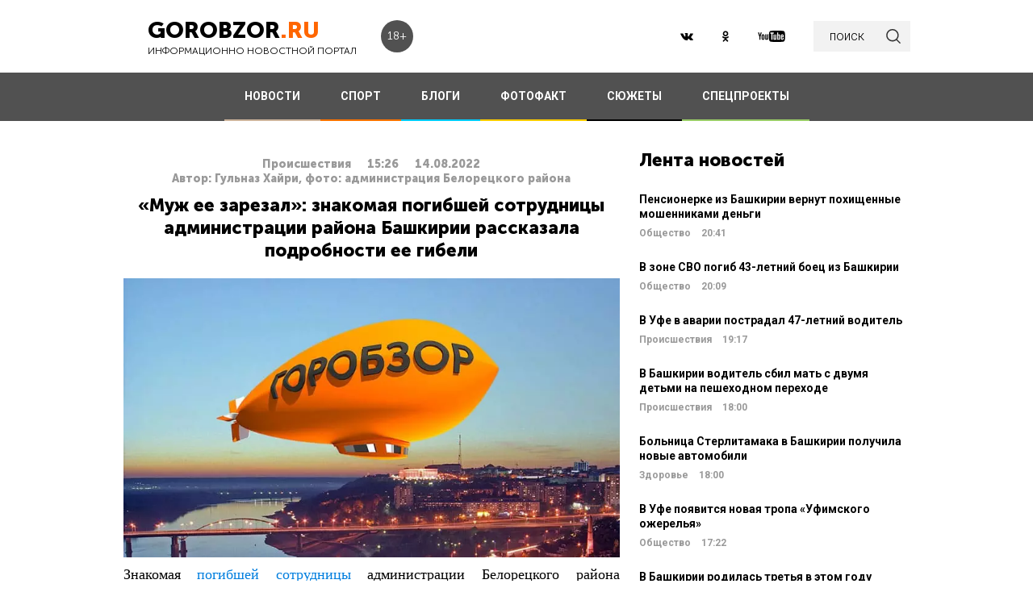

--- FILE ---
content_type: text/html; charset=UTF-8
request_url: https://gorobzor.ru/novosti/proisshestviya/172209-muzh-ee-zarezal-znakomaya-pogibshey-sotrudnicy-administracii-rayona-bashkirii-rasskazala-podrobnosti-ee-gibeli
body_size: 13138
content:
<!DOCTYPE html>
<html lang="ru-RU">
<head>






    <meta charset="UTF-8">
    <meta name="viewport" content="width=device-width, initial-scale=1">
    <meta name="viewport" content="width=device-width, initial-scale=1.0, maximum-scale=5.0">
    <meta name="yandex-verification" content="81f895f1150c3325"/>
    <link rel="icon" type="image/png" href="https://gorobzor.ru/images/xfavicon.png.pagespeed.ic.HXxD9uP7T8.webp"/>
    
    <title>«Муж ее зарезал»: знакомая погибшей сотрудницы администрации района Башкирии рассказала подробности ее гибели — Новости Уфы и Башкирии</title>
	<meta name="image_src" content="https://gorobzor.ru/images/news-no-photo.jpg">
<meta name="referrer" content="origin">
<meta name="rights" content="GOROBZOR.RU">
<meta name="geo.region" content="RU-UFA">
<meta name="og:site_name" content="GOROBZOR.RU">
<meta property="og:updated_time" content="2022-08-14 15:26">
<meta property="og:image:secure_url" content="https://gorobzor.ru/novosti/proisshestviya/172209-muzh-ee-zarezal-znakomaya-pogibshey-sotrudnicy-administracii-rayona-bashkirii-rasskazala-podrobnosti-ee-gibeli">
<meta property="og:locality" content="Уфа">
<meta property="og:country_name" content="Россия">
<meta property="article:published_time" content="2022-08-14T15:26:23+05:00">
<meta property="article:modified_time" content="2022-08-14T15:26:23+05:00">
<meta property="article:section" content="Происшествия">
<meta property="article:tag" content="">
<meta name="robots" content="follow, index">
<meta itemscope="" itemprop="mainEntityOfPage" itemtype="https://schema.org/WebPage" itemid="https://gorobzor.ru/novosti/proisshestviya/172209-muzh-ee-zarezal-znakomaya-pogibshey-sotrudnicy-administracii-rayona-bashkirii-rasskazala-podrobnosti-ee-gibeli">
<meta name="description" content="Знакомая погибшей сотрудницы администрации Белорецкого района Башкирии Дины Махияновой рассказала причину ее смерти. Как сообщила ГорОбзор.ру собеседница, в гибели молодой женщины замешан ее близкий человек.">
<meta property="og:description" content="Знакомая погибшей сотрудницы администрации Белорецкого района Башкирии Дины Махияновой рассказала причину ее смерти. Как сообщила ГорОбзор.ру собеседница, в гибели молодой женщины замешан ее близкий человек.">
<meta name="twitter:description" content="Знакомая погибшей сотрудницы администрации Белорецкого района Башкирии Дины Махияновой рассказала причину ее смерти. Как сообщила ГорОбзор.ру собеседница, в гибели молодой женщины замешан ее близкий человек.">
<meta name="title" content="«Муж ее зарезал»: знакомая погибшей сотрудницы администрации района Башкирии рассказала подробности ее гибели">
<meta property="fb:app_id" content="1194290054030690">
<meta property="og:title" content="«Муж ее зарезал»: знакомая погибшей сотрудницы администрации района Башкирии рассказала подробности ее гибели">
<meta property="og:type" content="article">
<meta property="og:url" content="https://gorobzor.ru/novosti/proisshestviya/172209-muzh-ee-zarezal-znakomaya-pogibshey-sotrudnicy-administracii-rayona-bashkirii-rasskazala-podrobnosti-ee-gibeli">
<meta property="og:image" content="https://gorobzor.ru/images/news-no-photo.jpg">
<meta property="og:image:url" content="https://gorobzor.ru/images/news-no-photo.jpg">
<meta property="og:image:width" content="810">
<meta property="og:image:height" content="456">
<meta name="twitter:card" content="summary">
<meta name="twitter:title" content="«Муж ее зарезал»: знакомая погибшей сотрудницы администрации района Башкирии рассказала подробности ее гибели">
<meta name="twitter:image:src" content="https://gorobzor.ru/images/news-no-photo.jpg">
<meta name="twitter:domain" content="https://gorobzor.ru">
<link href="/build/public-new/A.public.css,qv=0.4.pagespeed.cf.h1H1jPPaCC.css" rel="stylesheet">    
            <meta name="verify-admitad" content="7db9303169"/>
        <meta http-equiv="x-dns-prefetch-control" content="on">

    <link rel="preload" href="https://gorobzor.ru/build/public-new/fonts/MuseoSansCyrl700/MuseoSansCyrl700.woff2" as="font" type="font/woff2" crossorigin="anonymous">
    <link rel="preload" href="https://gorobzor.ru/build/public-new/fonts/MuseoSansCyrl300/MuseoSansCyrl300.woff2" as="font" type="font/woff2" crossorigin="anonymous">
    <link rel="preload" href="https://gorobzor.ru/build/public-new/fonts/MuseoSansCyrl900/MuseoSansCyrl900.woff2" as="font" type="font/woff2" crossorigin="anonymous">


   
    

    <meta name="csrf-param" content="_csrf">
    <meta name="csrf-token" content="Wzys5Z8nueUqspq0AF0kkwcWklDLNcQ5PiY2okElua4Ra9238hPtvXrcqcNUZEb2Y2fZPKACklNRRAb1eUrd-A==">


    <script type="text/javascript">var app={site:'https://gorobzor.ru'};</script>

      
     <script src="https://widget.adplay.ru/fn/launch2285420.js" async charset="UTF-8"></script>
<script async src="https://jsn.24smi.net/smi.js"></script>
     
 </head>
<body>


        <div id="main-wrapper">
        <header id="main-header" class="c-main-header">
            <div class="c-main-header__content">
                <div class="c-main-header__item">
                    <a href="https://gorobzor.ru" class="c-logo-container">
                        <div class="c-logo-container__text">
                            <p class="c-logo-container__name">gorobzor<span class="c-logo-container__name-ru">.ru</span></p>
                            <p class="c-logo-container__slogan">информационно новостной портал</p>
                        </div>
                        <div class="c-logo-container__label">18+</div>
                    </a>
                </div>
                <div class="c-main-header__item">
                    <div class="c-main-header__c-weather c-weather">
                        <div class="c-weather__date">
                            <div class="c-weather__date-count">20</div>
                            <div class="c-weather__date-col">
                                <div class="c-weather__date-month">январь</div>
                                <div class="c-weather__date-day">вторник</div>
                            </div>
                        </div>
                        <div class="c-weather__header">
                            <div class="c-weather__city">Уфа</div>
                           <!-- <div class="c-weather__info">
                                <span>0º</span>
                                <img class="c-weather__info-icon" src="https://gorobzor.ru/images/ya-weather/ovc.svg" alt="0º">
                            </div>-->
                        </div>
                    </div>
                </div>
                <div class="c-main-header__item">
                    <div class="c-main-header__c-social c-social">
                        <a href="https://vk.ru/gorobzor" class="c-social__item" target="_blank" rel="nofollow noopenner"><img class="lazyload" data-src="https://gorobzor.ru/images/vk.svg" alt=""></a>
                        
                        <a href="https://www.ok.ru/ufagorobzor.ru" class="c-social__item" target="_blank" rel="nofollow noopenner"><img class="lazyload" data-src="https://gorobzor.ru/images/ok.svg" alt=""></a>
                     <!--	   <a href="https://www.instagram.com/gorobzor/?hl=ru" class="c-social__item" target="_blank" rel="nofollow"><img src="https://gorobzor.ru/images/i.svg" alt=""></a>-->
                        <a href="https://www.youtube.com/channel/UCZqDkmZ_j3k39I-geF3_m_w" class="c-social__item" target="_blank" rel="nofollow noopenner"><img class="lazyload" data-src="https://gorobzor.ru/images/yb.svg" alt=""></a>
                        
                    </div>
                    <a href="/search" class="c-search-button">
                        <div>поиск</div>
                        <img src="https://gorobzor.ru/images/search-loop.svg" alt="">
                    </a>
                </div>
            </div>
        </header>
        <div class="c-main-nav">
            <div class="c-main-nav__content">
                <div class="c-main-nav__mob">
                    <div class="c-main-nav__mob-item">
                        <div class="c-main-nav__mob-a js-mob-menu-open">
                            <img src="https://gorobzor.ru/images/hamburger.svg" alt="" class="c-main-nav__mob-img">
                        </div>
                                                    <a href="/" class="c-main-nav__back-arr">
                                <img src="https://gorobzor.ru/images/back-page-white.svg" alt="" class="c-main-nav__mob-img">
                            </a>
                                            </div>
                    <div class="c-main-nav__mob-item">
                        <a href="https://gorobzor.ru" class="c-main-nav__c-logo-container c-logo-container">
                            <div class="c-logo-container__text">
                                <p class="c-logo-container__name">gorobzor<span class="c-logo-container__name-ru">.ru</span></p>
                                <p class="c-logo-container__slogan">информационно новостной портал</p>
                            </div>
                        </a>
                    </div>
                    <div class="c-main-nav__mob-item">
                        <div class="c-main-nav__mob-label">
                            18+
                        </div>
                    </div>
                </div>
                <nav id="js-mob-menu" class="c-main-nav__menu">
                    <div class="c-main-nav__menu-arr js-mob-menu-close"></div>
                    <a href="/novosti" class="c-main-nav__menu-item c-main-nav__menu-item_type_news
                        ">
                        НОВОСТИ</a>
                    <a href="/novosti-sporta" class="c-main-nav__menu-item c-main-nav__menu-item_type_news
                        " style="border-bottom-color: #FF7300;">
                        СПОРТ</a>
                    
                    
                    <a href="/blogi" class="c-main-nav__menu-item c-main-nav__menu-item_type_blog
                        ">
                        БЛОГИ</a>
                    <a href="/fotofakt" class="c-main-nav__menu-item c-main-nav__menu-item_type_fotofact
                        ">
                        ФОТОФАКТ</a>
  <a href="/stories" class="c-main-nav__menu-item c-main-nav__menu-item_type_story
                        ">
                        СЮЖЕТЫ</a>

                  
                                        
	     


<a href="/specproekty" class="c-main-nav__menu-item c-main-nav__menu-item_type_gorref
                        ">
                        СПЕЦПРОЕКТЫ</a>
                   
                </nav>
            </div>
        </div>



		<main id="main-content">
            
            <link rel="amphtml" href="https://gorobzor.ru/amp/novosti/proisshestviya/172209-muzh-ee-zarezal-znakomaya-pogibshey-sotrudnicy-administracii-rayona-bashkirii-rasskazala-podrobnosti-ee-gibeli">

 <script type="application/ld+json" async>
            {
        "@context": "http://schema.org",
        "@type": "NewsArticle",
        "headline": "«Муж ее зарезал»: знакомая погибшей сотрудницы администрации района Башкирии рассказала подробности ее гибели",

        "datePublished": "2022-08-14T15:26:23+05:00",
        "dateModified":  "2022-08-14T15:26:23+05:00",
        "description": "Знакомая погибшей сотрудницы администрации Белорецкого района Башкирии Дины Махияновой рассказала причину ее смерти. Как сообщила ГорОбзор.ру собеседница, в гибели молодой женщины замешан ее близкий человек.",
        "mainEntityOfPage": "https://gorobzor.ru/novosti/proisshestviya/172209-muzh-ee-zarezal-znakomaya-pogibshey-sotrudnicy-administracii-rayona-bashkirii-rasskazala-podrobnosti-ee-gibeli",
        "author": {
          "@type": "Organization",
          "name": "GOROBZOR.RU"
        },
        "publisher": {
          "@type": "Organization",
          "name": "GOROBZOR.RU",
          "logo": {
            "@type": "ImageObject",
            "url": "https://gorobzor.ru/images/logoheader.jpg"
          }
        },
        "image": [
          "https://gorobzor.ru/images/news-no-photo.jpg"
        ]
      }
    </script>
        <style>.mgid_logo{display:none!important}</style>





<div class="c-layout-news">
    <div class="c-layout-news__content">
        <div class="c-layout-news__inner">
            <div class="c-layout-news__article">
				                <div id="js-page-content" class="c-page-content">
                    <article class="c-page-content__inner">
                        <div class="c-page-content__n-header" style="padding: 20px 0 0 0">
                            <p class="c-page-content__n-cat">Происшествия</p>
                            <time class="c-page-content__n-time" datetime="2022-08-14T15:26:23+05:00">
                                <span class="c-page-content__n-time-clock">15:26</span>
                                <span class="c-page-content__n-time-date">14.08.2022</span>
                            </time>
                            
                        </div>

                            <div class="c-page-content__n-header" style="padding: 0 0 10px 0">
            <p class="c-page-content__n-cat">Автор: Гульназ Хайри, фото: администрация Белорецкого района</p>
        </div>
                                <div class="c-page-content__content">
                            
                            <h1>«Муж ее зарезал»: знакомая погибшей сотрудницы администрации района Башкирии рассказала подробности ее гибели<span style="display: none;"> - новости Уфы и Башкирии</span></h1>
                                              <figure style="min-height:300px">
                                <img data-src="https://gorobzor.ru/images/xnews-no-photo.jpg.pagespeed.ic.5E_KFjrsG3.webp" class="lazyload" data-sizes="auto" alt="«Муж ее зарезал»: знакомая погибшей сотрудницы администрации района Башкирии рассказала подробности ее гибели" title="«Муж ее зарезал»: знакомая погибшей сотрудницы администрации района Башкирии рассказала подробности ее гибели"/>
                            </figure>                       

                            
<p style="text-align: justify;">Знакомая <a href="/novosti/proisshestviya/172199-v-bashkirii-prostyatsya-s-tragicheski-pogibshey-sotrudnicey-rayonnoy-administracii" target="_blank">погибшей сотрудницы</a> администрации Белорецкого района Башкирии Дины Махияновой рассказала причину ее смерти. Как сообщила ГорОбзор.ру собеседница, в гибели молодой женщины замешан ее близкий человек.</p>
<blockquote>
<p style="text-align: justify;">«Муж ее зарезал, он сдался сам. Насчет развода не знаю, но она ушла от него – жила вроде у родителей», – передала знакомая погибшей.</p>
</blockquote>
<p style="text-align: justify;"><span style="background-color: #ffffff;">Дине Махияновой 23 августа могло бы исполниться 32 года. В районной администрации она занималась организацией сельского хозяйства и работала начальницей профильного отдела. Собеседница редакции отметила, что пока неизвестно, с кем останутся дети погибшей.</span></p>
<p style="text-align: justify;"><span style="background-color: #ffffff;">ГорОбзор.ру обратился за комментарием в Следственный комитет Башкирии.</span></p>
<p><strong>Дорогие читатели! Приглашаем Вас присоединиться к обсуждению новости в наших группах в социальных сетях - </strong><a href="https://vk.com/gorobzor" target="_blank"><strong>ВК</strong></a><strong> и </strong><a href="https://ok.ru/ufagorobzor.ru" target="_blank"><strong>Одноклассники</strong></a></p>


                                                                                </div>
                    </article>
                    <div class="c-sp_10"></div>
                </div>

                <div class="sm-block">

                 


                    
                				
                        <!-- Composite Start
                     
                         Composite End -->

                                                
                	                    

                </div>
                <div class="sm-none">
                    <!--<div data-la-block="b2b61a4f-6450-479a-a694-11da683ddfe8"></div>-->


                        
                       

                </div>
				 <div class="sm">

					<!-------------------------->

					
					
					

<!-- Код вставки на место отображения виджета -->
<div class="smi24__informer smi24__auto" data-smi-blockid="31715"></div>
<div class="smi24__informer smi24__auto" data-smi-blockid="31716"></div>
<script>(window.smiq=window.smiq||[]).push({});</script>


													</div>
            </div>
            <div class="c-layout-news__social">
                <div class="c-layout-news__social-block">
                    <!-- Социальные кнопки -->
                </div>
            </div>
        </div>

        <div class="c-layout-news__other">
            <div class="c-sp_20"></div>
            
                            <div class="c-sp_20"></div>
                          
                        
                        <!--<div class="c-sp_15"></div>-->
                        <!--<div class="c-sp_20"></div>-->


			<div>
	            <section class="c-news-dop">
	                <div class="c-news-dop__header">
	                    <p class="c-h">
	                        Читайте также
	                    </p>
	                </div>
	                <div class="c-news-dop__content">
	                    <div class="c-news-n-cards js-ajax-load-wrapper" id="js-grid-news1" data-url="/news-new/get-also-news" data-categoryId="75">
	                            <article class="c-news-n-cards__c-news-n-card c-news-n-card" data-date="2022-08-14 12:33:19">
        <div class="c-news-n-card__container">
            <div class="c-news-n-card__content">
                <h3 class="c-news-n-card__h">В Башкирии водитель перевернулся на авто и погиб, его сын пострадал</h3>
                <div class="c-news-n-card__footer">
                                        <div class="c-news-n-card__cat">Происшествия</div>
                    <time class="c-news-n-card__date" datetime="2022-08-14T12:33:19+05:00">
                        <span class="c-news-n-card__date-time">12:33</span> 14.08.2022                    </time>
                </div>
            </div>
            <div role="img" aria-label="В Башкирии водитель перевернулся на авто и погиб, его сын пострадал" class="c-news-n-card__image">
                                <div class="c-news-n-card__image-inner" width="105" height="105">
                    <img data-src="https://gorobzor.ru/images/xnews-no-photo.jpg.pagespeed.ic.5E_KFjrsG3.webp" class="lazyload c-news-n-card__image-inner-in" alt="В Башкирии водитель перевернулся на авто и погиб, его сын пострадал" title="В Башкирии водитель перевернулся на авто и погиб, его сын пострадал">
                </div>
            </div>
        </div>
        <a href="/novosti/proisshestviya/172204-v-bashkirii-voditel-perevernulsya-na-avto-i-pogib-ego-syn-postradal" class="c-news-n-card__more" title="В Башкирии водитель перевернулся на авто и погиб, его сын пострадал">Читать далее</a>
    </article>
            <article class="c-news-n-cards__c-news-n-card c-news-n-card" data-date="2022-08-14 12:14:16">
        <div class="c-news-n-card__container">
            <div class="c-news-n-card__content">
                <h3 class="c-news-n-card__h">В Башкирии скончался 1,5–годовалый мальчик, который упал в реку</h3>
                <div class="c-news-n-card__footer">
                                        <div class="c-news-n-card__cat">Происшествия</div>
                    <time class="c-news-n-card__date" datetime="2022-08-14T12:14:16+05:00">
                        <span class="c-news-n-card__date-time">12:14</span> 14.08.2022                    </time>
                </div>
            </div>
            <div role="img" aria-label="В Башкирии скончался 1,5–годовалый мальчик, который упал в реку" class="c-news-n-card__image">
                                <div class="c-news-n-card__image-inner" width="105" height="105">
                    <img data-src="https://gorobzor.ru/images/xnews-no-photo.jpg.pagespeed.ic.5E_KFjrsG3.webp" class="lazyload c-news-n-card__image-inner-in" alt="В Башкирии скончался 1,5–годовалый мальчик, который упал в реку" title="В Башкирии скончался 1,5–годовалый мальчик, который упал в реку">
                </div>
            </div>
        </div>
        <a href="/novosti/proisshestviya/172202-v-bashkirii-skonchalsya-1-5godovalyy-malchik-kotoryy-upal-v-reku" class="c-news-n-card__more" title="В Башкирии скончался 1,5–годовалый мальчик, который упал в реку">Читать далее</a>
    </article>
            <article class="c-news-n-cards__c-news-n-card c-news-n-card" data-date="2022-08-14 11:36:56">
        <div class="c-news-n-card__container">
            <div class="c-news-n-card__content">
                <h3 class="c-news-n-card__h">В Башкирии погиб 28-летний водитель из Ростовской области и его 23-летний пассажир</h3>
                <div class="c-news-n-card__footer">
                                        <div class="c-news-n-card__cat">Происшествия</div>
                    <time class="c-news-n-card__date" datetime="2022-08-14T11:36:56+05:00">
                        <span class="c-news-n-card__date-time">11:36</span> 14.08.2022                    </time>
                </div>
            </div>
            <div role="img" aria-label="В Башкирии погиб 28-летний водитель из Ростовской области и его 23-летний пассажир" class="c-news-n-card__image">
                                <div class="c-news-n-card__image-inner" width="105" height="105">
                    <img data-src="https://gorobzor.ru/images/xnews-no-photo.jpg.pagespeed.ic.5E_KFjrsG3.webp" class="lazyload c-news-n-card__image-inner-in" alt="В Башкирии погиб 28-летний водитель из Ростовской области и его 23-летний пассажир" title="В Башкирии погиб 28-летний водитель из Ростовской области и его 23-летний пассажир">
                </div>
            </div>
        </div>
        <a href="/novosti/proisshestviya/172201-v-bashkirii-pogib-28-letniy-voditel-iz-rostovskoy-oblasti-i-ego-23-letniy-passazhir" class="c-news-n-card__more" title="В Башкирии погиб 28-летний водитель из Ростовской области и его 23-летний пассажир">Читать далее</a>
    </article>
            <article class="c-news-n-cards__c-news-n-card c-news-n-card" data-date="2022-08-14 10:28:50">
        <div class="c-news-n-card__container">
            <div class="c-news-n-card__content">
                <h3 class="c-news-n-card__h">В Башкирии простятся с трагически погибшей сотрудницей районной администрации</h3>
                <div class="c-news-n-card__footer">
                                        <div class="c-news-n-card__cat">Происшествия</div>
                    <time class="c-news-n-card__date" datetime="2022-08-14T10:28:50+05:00">
                        <span class="c-news-n-card__date-time">10:28</span> 14.08.2022                    </time>
                </div>
            </div>
            <div role="img" aria-label="В Башкирии простятся с трагически погибшей сотрудницей районной администрации" class="c-news-n-card__image">
                                <div class="c-news-n-card__image-inner" width="105" height="105">
                    <img data-src="https://gorobzor.ru/images/xnews-no-photo.jpg.pagespeed.ic.5E_KFjrsG3.webp" class="lazyload c-news-n-card__image-inner-in" alt="В Башкирии простятся с трагически погибшей сотрудницей районной администрации" title="В Башкирии простятся с трагически погибшей сотрудницей районной администрации">
                </div>
            </div>
        </div>
        <a href="/novosti/proisshestviya/172199-v-bashkirii-prostyatsya-s-tragicheski-pogibshey-sotrudnicey-rayonnoy-administracii" class="c-news-n-card__more" title="В Башкирии простятся с трагически погибшей сотрудницей районной администрации">Читать далее</a>
    </article>
            <article class="c-news-n-cards__c-news-n-card c-news-n-card" data-date="2022-08-14 10:16:11">
        <div class="c-news-n-card__container">
            <div class="c-news-n-card__content">
                <h3 class="c-news-n-card__h">В Башкирии два подростка 15 и 17 лет перевернулись на лодке</h3>
                <div class="c-news-n-card__footer">
                                        <div class="c-news-n-card__cat">Происшествия</div>
                    <time class="c-news-n-card__date" datetime="2022-08-14T10:16:11+05:00">
                        <span class="c-news-n-card__date-time">10:16</span> 14.08.2022                    </time>
                </div>
            </div>
            <div role="img" aria-label="В Башкирии два подростка 15 и 17 лет перевернулись на лодке" class="c-news-n-card__image">
                                <div class="c-news-n-card__image-inner" width="105" height="105">
                    <img data-src="https://gorobzor.ru/images/xnews-no-photo.jpg.pagespeed.ic.5E_KFjrsG3.webp" class="lazyload c-news-n-card__image-inner-in" alt="В Башкирии два подростка 15 и 17 лет перевернулись на лодке" title="В Башкирии два подростка 15 и 17 лет перевернулись на лодке">
                </div>
            </div>
        </div>
        <a href="/novosti/proisshestviya/172198-v-bashkirii-dva-podrostka-15-i-17-let-perevernulis-na-lodke" class="c-news-n-card__more" title="В Башкирии два подростка 15 и 17 лет перевернулись на лодке">Читать далее</a>
    </article>
            <article class="c-news-n-cards__c-news-n-card c-news-n-card" data-date="2022-08-14 08:00:00">
        <div class="c-news-n-card__container">
            <div class="c-news-n-card__content">
                <h3 class="c-news-n-card__h">«Спи спокойно, солдат»: в Стерлитамаке похоронили матроса Эдуарда Ишназарова</h3>
                <div class="c-news-n-card__footer">
                                        <div class="c-news-n-card__cat">Происшествия</div>
                    <time class="c-news-n-card__date" datetime="2022-08-14T08:00:00+05:00">
                        <span class="c-news-n-card__date-time">08:00</span> 14.08.2022                    </time>
                </div>
            </div>
            <div role="img" aria-label="«Спи спокойно, солдат»: в Стерлитамаке похоронили матроса Эдуарда Ишназарова" class="c-news-n-card__image">
                                <div class="c-news-n-card__image-inner" width="105" height="105">
                    <img data-src="https://gorobzor.ru/images/xnews-no-photo.jpg.pagespeed.ic.5E_KFjrsG3.webp" class="lazyload c-news-n-card__image-inner-in" alt="«Спи спокойно, солдат»: в Стерлитамаке похоронили матроса Эдуарда Ишназарова" title="«Спи спокойно, солдат»: в Стерлитамаке похоронили матроса Эдуарда Ишназарова">
                </div>
            </div>
        </div>
        <a href="/novosti/proisshestviya/172190-spi-spokoyno-soldat-v-sterlitamake-pohoronili-matrosa-eduarda-ishnazarova" class="c-news-n-card__more" title="«Спи спокойно, солдат»: в Стерлитамаке похоронили матроса Эдуарда Ишназарова">Читать далее</a>
    </article>
            <article class="c-news-n-cards__c-news-n-card c-news-n-card" data-date="2022-08-13 15:38:23">
        <div class="c-news-n-card__container">
            <div class="c-news-n-card__content">
                <h3 class="c-news-n-card__h">В Ишимбае проводили в последний путь ефрейтора Александра Радченко</h3>
                <div class="c-news-n-card__footer">
                                        <div class="c-news-n-card__cat">Происшествия</div>
                    <time class="c-news-n-card__date" datetime="2022-08-13T15:38:23+05:00">
                        <span class="c-news-n-card__date-time">15:38</span> 13.08.2022                    </time>
                </div>
            </div>
            <div role="img" aria-label="В Ишимбае проводили в последний путь ефрейтора Александра Радченко" class="c-news-n-card__image">
                                <div class="c-news-n-card__image-inner" width="105" height="105">
                    <img data-src="https://gorobzor.ru/images/xnews-no-photo.jpg.pagespeed.ic.5E_KFjrsG3.webp" class="lazyload c-news-n-card__image-inner-in" alt="В Ишимбае проводили в последний путь ефрейтора Александра Радченко" title="В Ишимбае проводили в последний путь ефрейтора Александра Радченко">
                </div>
            </div>
        </div>
        <a href="/novosti/proisshestviya/172183-v-ishimbae-provodili-v-posledniy-put-efreytora-aleksandra-radchenko" class="c-news-n-card__more" title="В Ишимбае проводили в последний путь ефрейтора Александра Радченко">Читать далее</a>
    </article>
            <article class="c-news-n-cards__c-news-n-card c-news-n-card" data-date="2022-08-13 13:23:11">
        <div class="c-news-n-card__container">
            <div class="c-news-n-card__content">
                <h3 class="c-news-n-card__h">Следком Башкирии возбудил уголовное дело из-за гибели 8-летней девочки в пожаре</h3>
                <div class="c-news-n-card__footer">
                                        <div class="c-news-n-card__cat">Происшествия</div>
                    <time class="c-news-n-card__date" datetime="2022-08-13T13:23:11+05:00">
                        <span class="c-news-n-card__date-time">13:23</span> 13.08.2022                    </time>
                </div>
            </div>
            <div role="img" aria-label="Следком Башкирии возбудил уголовное дело из-за гибели 8-летней девочки в пожаре" class="c-news-n-card__image">
                                <div class="c-news-n-card__image-inner" width="105" height="105">
                    <img data-src="https://gorobzor.ru/images/xnews-no-photo.jpg.pagespeed.ic.5E_KFjrsG3.webp" class="lazyload c-news-n-card__image-inner-in" alt="Следком Башкирии возбудил уголовное дело из-за гибели 8-летней девочки в пожаре" title="Следком Башкирии возбудил уголовное дело из-за гибели 8-летней девочки в пожаре">
                </div>
            </div>
        </div>
        <a href="/novosti/proisshestviya/172179-sledkom-bashkirii-vozbudil-ugolovnoe-delo-iz-za-gibeli-8-letney-devochki-v-pozhare" class="c-news-n-card__more" title="Следком Башкирии возбудил уголовное дело из-за гибели 8-летней девочки в пожаре">Читать далее</a>
    </article>
            <article class="c-news-n-cards__c-news-n-card c-news-n-card" data-date="2022-08-13 11:41:53">
        <div class="c-news-n-card__container">
            <div class="c-news-n-card__content">
                <h3 class="c-news-n-card__h">На дороге в Башкирии в лобовом столкновении погиб водитель</h3>
                <div class="c-news-n-card__footer">
                                        <div class="c-news-n-card__cat">Происшествия</div>
                    <time class="c-news-n-card__date" datetime="2022-08-13T11:41:53+05:00">
                        <span class="c-news-n-card__date-time">11:41</span> 13.08.2022                    </time>
                </div>
            </div>
            <div role="img" aria-label="На дороге в Башкирии в лобовом столкновении погиб водитель" class="c-news-n-card__image">
                                <div class="c-news-n-card__image-inner" width="105" height="105">
                    <img data-src="https://gorobzor.ru/images/xnews-no-photo.jpg.pagespeed.ic.5E_KFjrsG3.webp" class="lazyload c-news-n-card__image-inner-in" alt="На дороге в Башкирии в лобовом столкновении погиб водитель" title="На дороге в Башкирии в лобовом столкновении погиб водитель">
                </div>
            </div>
        </div>
        <a href="/novosti/proisshestviya/172176-na-doroge-v-bashkirii-v-lobovom-stolknovenii-pogib-voditel" class="c-news-n-card__more" title="На дороге в Башкирии в лобовом столкновении погиб водитель">Читать далее</a>
    </article>
            <article class="c-news-n-cards__c-news-n-card c-news-n-card" data-date="2022-08-13 11:17:35">
        <div class="c-news-n-card__container">
            <div class="c-news-n-card__content">
                <h3 class="c-news-n-card__h">В Уфе в сгоревшей усадьбе Лапиной найдено тело мужчины</h3>
                <div class="c-news-n-card__footer">
                                        <div class="c-news-n-card__cat">Происшествия</div>
                    <time class="c-news-n-card__date" datetime="2022-08-13T11:17:35+05:00">
                        <span class="c-news-n-card__date-time">11:17</span> 13.08.2022                    </time>
                </div>
            </div>
            <div role="img" aria-label="В Уфе в сгоревшей усадьбе Лапиной найдено тело мужчины" class="c-news-n-card__image">
                                <div class="c-news-n-card__image-inner" width="105" height="105">
                    <img data-src="https://gorobzor.ru/images/xnews-no-photo.jpg.pagespeed.ic.5E_KFjrsG3.webp" class="lazyload c-news-n-card__image-inner-in" alt="В Уфе в сгоревшей усадьбе Лапиной найдено тело мужчины" title="В Уфе в сгоревшей усадьбе Лапиной найдено тело мужчины">
                </div>
            </div>
        </div>
        <a href="/novosti/proisshestviya/172175-v-ufe-v-sgorevshey-usadbe-lapinoy-naydeno-telo-muzhchiny" class="c-news-n-card__more" title="В Уфе в сгоревшей усадьбе Лапиной найдено тело мужчины">Читать далее</a>
    </article>
            <article class="c-news-n-cards__c-news-n-card c-news-n-card" data-date="2022-08-13 10:45:44">
        <div class="c-news-n-card__container">
            <div class="c-news-n-card__content">
                <h3 class="c-news-n-card__h">Минувшей ночью на водоемах Башкирии утонули двое мужчин</h3>
                <div class="c-news-n-card__footer">
                                        <div class="c-news-n-card__cat">Происшествия</div>
                    <time class="c-news-n-card__date" datetime="2022-08-13T10:45:44+05:00">
                        <span class="c-news-n-card__date-time">10:45</span> 13.08.2022                    </time>
                </div>
            </div>
            <div role="img" aria-label="Минувшей ночью на водоемах Башкирии утонули двое мужчин" class="c-news-n-card__image">
                                <div class="c-news-n-card__image-inner" width="105" height="105">
                    <img data-src="https://gorobzor.ru/images/xnews-no-photo.jpg.pagespeed.ic.5E_KFjrsG3.webp" class="lazyload c-news-n-card__image-inner-in" alt="Минувшей ночью на водоемах Башкирии утонули двое мужчин" title="Минувшей ночью на водоемах Башкирии утонули двое мужчин">
                </div>
            </div>
        </div>
        <a href="/novosti/proisshestviya/172174-minuvshey-nochyu-na-vodoemah-bashkirii-utonuli-dvoe-muzhchin" class="c-news-n-card__more" title="Минувшей ночью на водоемах Башкирии утонули двое мужчин">Читать далее</a>
    </article>
        	                        	                        	                    </div>
	                </div>
	            </section>
	            <div class="c-sp_20"></div>

	            <!--<div class="c-sp_20"></div>-->
	            <div id="js-preloader" class="c-preload is-loader h-hide"></div>
	            <div class="c-button-load-more js-load-more">Показать еще новости</div>
	            
	            <div class="c-sp_100"></div>
            </div>
        </div>
    </div>
    <div class="c-layout-news__sidebar">
                    <div class="c-news-sidebar">
            <div class="c-sp_10"></div>

    <h2 class="c-h _text-transform_none _size_large">
        Лента новостей
    </h2>

        
    	<a href="/novosti/obschestvo/213230-pensionerke-iz-bashkirii-vernut-pohischennye-moshennikami-dengi" class="c-news-sidebar__c-news-aside c-news-aside" title="Пенсионерке из Башкирии вернут похищенные мошенниками деньги">
            <h3 class="c-news-aside__header">Пенсионерке из Башкирии вернут похищенные мошенниками деньги</h3>
            <span class="c-news-aside__category">Общество</span>
            <time class="c-news-aside__date" datetime="2026-01-20T20:41:04+05:00"><span class="c-news-aside__date-time">20:41</span> </time>
        </a>
                                                     
    	<a href="/novosti/obschestvo/213229-v-zone-svo-pogib-43-letniy-boec-iz-bashkirii" class="c-news-sidebar__c-news-aside c-news-aside" title="В зоне СВО погиб 43-летний боец из Башкирии">
            <h3 class="c-news-aside__header">В зоне СВО погиб 43-летний боец из Башкирии</h3>
            <span class="c-news-aside__category">Общество</span>
            <time class="c-news-aside__date" datetime="2026-01-20T20:09:27+05:00"><span class="c-news-aside__date-time">20:09</span> </time>
        </a>
                                                     
    	<a href="/novosti/proisshestviya/213228-v-ufe-v-avarii-postradal-47-letniy-voditel" class="c-news-sidebar__c-news-aside c-news-aside" title="В Уфе в аварии пострадал 47-летний водитель">
            <h3 class="c-news-aside__header">В Уфе в аварии пострадал 47-летний водитель</h3>
            <span class="c-news-aside__category">Происшествия</span>
            <time class="c-news-aside__date" datetime="2026-01-20T19:17:50+05:00"><span class="c-news-aside__date-time">19:17</span> </time>
        </a>
                                                     
    	<a href="/novosti/proisshestviya/213226-v-bashkirii-voditel-sbil-mat-s-dvumya-detmi-na-peshehodnom-perehode" class="c-news-sidebar__c-news-aside c-news-aside" title="В Башкирии водитель сбил мать с двумя детьми на пешеходном переходе">
            <h3 class="c-news-aside__header">В Башкирии водитель сбил мать с двумя детьми на пешеходном переходе</h3>
            <span class="c-news-aside__category">Происшествия</span>
            <time class="c-news-aside__date" datetime="2026-01-20T18:00:44+05:00"><span class="c-news-aside__date-time">18:00</span> </time>
        </a>
                                                     
    	<a href="/novosti/zdorove/213222-bolnica-sterlitamaka-v-bashkirii-poluchila-novye-avtomobili" class="c-news-sidebar__c-news-aside c-news-aside" title="Больница Стерлитамака в Башкирии получила новые автомобили">
            <h3 class="c-news-aside__header">Больница Стерлитамака в Башкирии получила новые автомобили</h3>
            <span class="c-news-aside__category">Здоровье</span>
            <time class="c-news-aside__date" datetime="2026-01-20T18:00:00+05:00"><span class="c-news-aside__date-time">18:00</span> </time>
        </a>
                                                     
    	<a href="/novosti/obschestvo/213225-v-ufe-poyavitsya-novaya-tropa-ufimskogo-ozherelya" class="c-news-sidebar__c-news-aside c-news-aside" title="В Уфе появится новая тропа «Уфимского ожерелья»">
            <h3 class="c-news-aside__header">В Уфе появится новая тропа «Уфимского ожерелья»</h3>
            <span class="c-news-aside__category">Общество</span>
            <time class="c-news-aside__date" datetime="2026-01-20T17:22:42+05:00"><span class="c-news-aside__date-time">17:22</span> </time>
        </a>
                                                     
    	<a href="/novosti/obschestvo/213223-v-bashkirii-rodilas-tretya-v-etom-godu-korolevskaya-dvoynya" class="c-news-sidebar__c-news-aside c-news-aside" title="В Башкирии родилась третья в этом году «королевская» двойня">
            <h3 class="c-news-aside__header">В Башкирии родилась третья в этом году «королевская» двойня</h3>
            <span class="c-news-aside__category">Общество</span>
            <time class="c-news-aside__date" datetime="2026-01-20T16:11:08+05:00"><span class="c-news-aside__date-time">16:11</span> </time>
        </a>
                                                     
    	<a href="/novosti/obschestvo/213221-v-ufe-meriya-vyplatit-rebenku-200-tysyach-rubley-za-vyvihnutye-zuby" class="c-news-sidebar__c-news-aside c-news-aside" title="В Уфе мэрия выплатит ребенку 200 тысяч рублей за вывихнутые зубы">
            <h3 class="c-news-aside__header">В Уфе мэрия выплатит ребенку 200 тысяч рублей за вывихнутые зубы</h3>
            <span class="c-news-aside__category">Общество</span>
            <time class="c-news-aside__date" datetime="2026-01-20T15:51:08+05:00"><span class="c-news-aside__date-time">15:51</span> </time>
        </a>
                            		    
		 
                                       
    	<a href="/novosti/tehnologii/213220-v-bashkirii-po-itogam-2025-goda-perevedeny-v-elektronnyy-vid-16-gosuslug" class="c-news-sidebar__c-news-aside c-news-aside" title="В Башкирии по итогам 2025 года переведены в электронный вид 16 госуслуг">
            <h3 class="c-news-aside__header">В Башкирии по итогам 2025 года переведены в электронный вид 16 госуслуг</h3>
            <span class="c-news-aside__category">Технологии</span>
            <time class="c-news-aside__date" datetime="2026-01-20T15:46:14+05:00"><span class="c-news-aside__date-time">15:46</span> </time>
        </a>
                                                     
    	<a href="/novosti/obschestvo/213219-dietolog-iz-bashkirii-rasskazala-kak-pravilno-schitat-sutochnuyu-normu-kaloriy" class="c-news-sidebar__c-news-aside c-news-aside" title="Диетолог из Башкирии рассказала, как правильно считать суточную норму калорий">
            <h3 class="c-news-aside__header">Диетолог из Башкирии рассказала, как правильно считать суточную норму калорий</h3>
            <span class="c-news-aside__category">Общество</span>
            <time class="c-news-aside__date" datetime="2026-01-20T15:34:02+05:00"><span class="c-news-aside__date-time">15:34</span> </time>
        </a>
                                                     
    	<a href="/novosti/obschestvo/213217-v-sbere-rasskazali-kakoy-biznes-zhiteli-bashkirii-otkryvali-chasche-vsego-v-2025-godu" class="c-news-sidebar__c-news-aside c-news-aside" title="В Сбере рассказали, какой бизнес жители Башкирии открывали чаще всего в 2025 году">
            <h3 class="c-news-aside__header">В Сбере рассказали, какой бизнес жители Башкирии открывали чаще всего в 2025 году<span style="color: #bbbbbb;font-weight: 100;padding-left: 5px;">Партнерский материал</span></h3>
            <span class="c-news-aside__category">Общество</span>
            <time class="c-news-aside__date" datetime="2026-01-20T15:10:55+05:00"><span class="c-news-aside__date-time">15:10</span> </time>
        </a>
                                                     
    	<a href="/novosti/obschestvo/213216-pyanogo-voditelya-snegohoda-zaderzhali-v-ufe" class="c-news-sidebar__c-news-aside c-news-aside" title="Пьяного водителя снегохода задержали в Уфе">
            <h3 class="c-news-aside__header">Пьяного водителя снегохода задержали в Уфе</h3>
            <span class="c-news-aside__category">Общество</span>
            <time class="c-news-aside__date" datetime="2026-01-20T15:01:35+05:00"><span class="c-news-aside__date-time">15:01</span> </time>
        </a>
                                    		    		    <div class="c-sp_10"></div>
                                     
    	<a href="/novosti/pogoda-v-ufe-i-bashkirii/213215-voditeley-predupredili-ob-opasnosti-na-dorogah-bashkirii" class="c-news-sidebar__c-news-aside c-news-aside" title="Водителей предупредили об опасности на дорогах Башкирии">
            <h3 class="c-news-aside__header">Водителей предупредили об опасности на дорогах Башкирии</h3>
            <span class="c-news-aside__category">Погода</span>
            <time class="c-news-aside__date" datetime="2026-01-20T14:39:10+05:00"><span class="c-news-aside__date-time">14:39</span> </time>
        </a>
                                                     
    	<a href="/novosti/obschestvo/213214-v-bashkirii-vyrosli-vyplaty-po-bolnichnym-i-dekretnym-otpuskam" class="c-news-sidebar__c-news-aside c-news-aside" title="В Башкирии выросли выплаты по больничным и декретным отпускам">
            <h3 class="c-news-aside__header">В Башкирии выросли выплаты по больничным и декретным отпускам</h3>
            <span class="c-news-aside__category">Общество</span>
            <time class="c-news-aside__date" datetime="2026-01-20T14:03:34+05:00"><span class="c-news-aside__date-time">14:03</span> </time>
        </a>
                                                     
    	<a href="/novosti/obschestvo/213213-bastrykin-vzyal-pod-kontrol-delo-o-travmirovanii-lyudey-na-vodnom-attrakcione-v-bashkirii" class="c-news-sidebar__c-news-aside c-news-aside" title="Бастрыкин взял под контроль дело о травмировании людей на водном аттракционе в Башкирии">
            <h3 class="c-news-aside__header">Бастрыкин взял под контроль дело о травмировании людей на водном аттракционе в Башкирии</h3>
            <span class="c-news-aside__category">Общество</span>
            <time class="c-news-aside__date" datetime="2026-01-20T13:38:10+05:00"><span class="c-news-aside__date-time">13:38</span> </time>
        </a>
                                                     
    	<a href="/novosti/proisshestviya/213212-v-bashkirii-legkovushka-perevernulas-na-kryshu" class="c-news-sidebar__c-news-aside c-news-aside" title="В Башкирии легковушка перевернулась на крышу">
            <h3 class="c-news-aside__header">В Башкирии легковушка перевернулась на крышу</h3>
            <span class="c-news-aside__category">Происшествия</span>
            <time class="c-news-aside__date" datetime="2026-01-20T12:46:07+05:00"><span class="c-news-aside__date-time">12:46</span> </time>
        </a>
                                           		    		    <div class="c-sp_10"></div>
                             
    	<a href="/novosti/obschestvo/213211-v-ufe-za-kommercheskiy-podkup-osudyat-rukovoditelya-organizacii" class="c-news-sidebar__c-news-aside c-news-aside" title="В Уфе за коммерческий подкуп осудят руководителя организации">
            <h3 class="c-news-aside__header">В Уфе за коммерческий подкуп осудят руководителя организации</h3>
            <span class="c-news-aside__category">Общество</span>
            <time class="c-news-aside__date" datetime="2026-01-20T12:11:38+05:00"><span class="c-news-aside__date-time">12:11</span> </time>
        </a>
                                                     
    	<a href="/novosti/obschestvo/213210-v-bashkirii-sud-obyazal-vozmestit-uscherb-za-sbitogo-losya" class="c-news-sidebar__c-news-aside c-news-aside" title="В Башкирии суд обязал возместить ущерб за сбитого лося">
            <h3 class="c-news-aside__header">В Башкирии суд обязал возместить ущерб за сбитого лося</h3>
            <span class="c-news-aside__category">Общество</span>
            <time class="c-news-aside__date" datetime="2026-01-20T11:22:09+05:00"><span class="c-news-aside__date-time">11:22</span> </time>
        </a>
                                                     
    	<a href="/novosti/obschestvo/213209-v-bashkirii-zafiksirovali-rost-zabolevaemosti-grippom" class="c-news-sidebar__c-news-aside c-news-aside" title="В Башкирии зафиксировали рост заболеваемости гриппом">
            <h3 class="c-news-aside__header">В Башкирии зафиксировали рост заболеваемости гриппом</h3>
            <span class="c-news-aside__category">Общество</span>
            <time class="c-news-aside__date" datetime="2026-01-20T10:52:39+05:00"><span class="c-news-aside__date-time">10:52</span> </time>
        </a>
                                                     
    	<a href="/novosti/proisshestviya/213207-38-letniy-voditel-pogib-v-dtp-s-gruzovikom-v-bashkirii" class="c-news-sidebar__c-news-aside c-news-aside" title="38-летний водитель погиб в ДТП с грузовиком в Башкирии">
            <h3 class="c-news-aside__header">38-летний водитель погиб в ДТП с грузовиком в Башкирии</h3>
            <span class="c-news-aside__category">Происшествия</span>
            <time class="c-news-aside__date" datetime="2026-01-20T10:14:45+05:00"><span class="c-news-aside__date-time">10:14</span> </time>
        </a>
                                                             
    	<a href="/novosti/obschestvo/213206-parlament-bashkirii-napravil-v-sovet-zakonodateley-rf-zakonoproekt-ob-avariynyh-komissarah" class="c-news-sidebar__c-news-aside c-news-aside" title="Парламент Башкирии направил в Совет законодателей РФ законопроект об аварийных комиссарах">
            <h3 class="c-news-aside__header">Парламент Башкирии направил в Совет законодателей РФ законопроект об аварийных комиссарах</h3>
            <span class="c-news-aside__category">Общество</span>
            <time class="c-news-aside__date" datetime="2026-01-20T10:03:03+05:00"><span class="c-news-aside__date-time">10:03</span> </time>
        </a>
                                                     
    	<a href="/novosti/obschestvo/213205-habirov-podpisal-ukaz-o-provedenii-tematicheskogo-goda-bolshoy-i-druzhnoy-semi" class="c-news-sidebar__c-news-aside c-news-aside" title="Хабиров подписал указ о проведении тематического Года большой и дружной семьи">
            <h3 class="c-news-aside__header">Хабиров подписал указ о проведении тематического Года большой и дружной семьи</h3>
            <span class="c-news-aside__category">Общество</span>
            <time class="c-news-aside__date" datetime="2026-01-20T09:47:17+05:00"><span class="c-news-aside__date-time">09:47</span> </time>
        </a>
                                                     
    	<a href="/novosti/obschestvo/213204-v-bashkirii-perestal-rabotat-mobilnyy-internet" class="c-news-sidebar__c-news-aside c-news-aside" title="В Башкирии перестал работать мобильный интернет">
            <h3 class="c-news-aside__header">В Башкирии перестал работать мобильный интернет</h3>
            <span class="c-news-aside__category">Общество</span>
            <time class="c-news-aside__date" datetime="2026-01-20T09:13:46+05:00"><span class="c-news-aside__date-time">09:13</span> </time>
        </a>
                                                     
    	<a href="/novosti/obschestvo/213203-bolee-26-tysyach-chelovek-prinyali-uchastie-v-kreschenskih-kupaniyah-v-bashkirii" class="c-news-sidebar__c-news-aside c-news-aside" title="Более 26 тысяч человек приняли участие в крещенских купаниях в Башкирии">
            <h3 class="c-news-aside__header">Более 26 тысяч человек приняли участие в крещенских купаниях в Башкирии</h3>
            <span class="c-news-aside__category">Общество</span>
            <time class="c-news-aside__date" datetime="2026-01-20T09:00:40+05:00"><span class="c-news-aside__date-time">09:00</span> </time>
        </a>
                                                     
    	<a href="/novosti/proisshestviya/213195-v-bashkirii-11-chelovek-pogibli-v-pozharah" class="c-news-sidebar__c-news-aside c-news-aside" title="В Башкирии 11 человек погибли в пожарах">
            <h3 class="c-news-aside__header">В Башкирии 11 человек погибли в пожарах</h3>
            <span class="c-news-aside__category">Происшествия</span>
            <time class="c-news-aside__date" datetime="2026-01-20T08:00:00+05:00"><span class="c-news-aside__date-time">08:00</span> </time>
        </a>
                                                     
    	<a href="/novosti/pogoda-v-ufe-i-bashkirii/213190-v-bashkirii-snova-udaryat-morozy" class="c-news-sidebar__c-news-aside c-news-aside" title="В Башкирии снова ударят морозы">
            <h3 class="c-news-aside__header">В Башкирии снова ударят морозы</h3>
            <span class="c-news-aside__category">Погода</span>
            <time class="c-news-aside__date" datetime="2026-01-20T07:00:00+05:00"><span class="c-news-aside__date-time">07:00</span> </time>
        </a>
                                                     
    	<a href="/novosti/obschestvo/213199-u-avtovokzala-v-ufe-zaderzhali-inostranca-kotoryy-pytalsya-dat-vzyatku-policeyskim" class="c-news-sidebar__c-news-aside c-news-aside" title="У автовокзала в Уфе задержали иностранца, который пытался дать взятку полицейским">
            <h3 class="c-news-aside__header">У автовокзала в Уфе задержали иностранца, который пытался дать взятку полицейским</h3>
            <span class="c-news-aside__category">Общество</span>
            <time class="c-news-aside__date" datetime="2026-01-19T20:52:08+05:00"><span class="c-news-aside__date-time">20:52</span> 19.01.2026</time>
        </a>
                                                     
    	<a href="/novosti/obschestvo/213198-zhitelyam-bashkirii-rasskazali-o-pravilah-vyhoda-na-pensiyu-v-2026-godu" class="c-news-sidebar__c-news-aside c-news-aside" title="Жителям Башкирии рассказали о правилах выхода на пенсию в 2026 году">
            <h3 class="c-news-aside__header">Жителям Башкирии рассказали о правилах выхода на пенсию в 2026 году</h3>
            <span class="c-news-aside__category">Общество</span>
            <time class="c-news-aside__date" datetime="2026-01-19T20:38:35+05:00"><span class="c-news-aside__date-time">20:38</span> 19.01.2026</time>
        </a>
                                                     
    	<a href="/novosti/obschestvo/213197-zhitelya-bashkirii-osudili-za-prodazhu-arestovannogo-avtomobilya" class="c-news-sidebar__c-news-aside c-news-aside" title="Жителя Башкирии осудили за продажу арестованного автомобиля">
            <h3 class="c-news-aside__header">Жителя Башкирии осудили за продажу арестованного автомобиля</h3>
            <span class="c-news-aside__category">Общество</span>
            <time class="c-news-aside__date" datetime="2026-01-19T20:12:15+05:00"><span class="c-news-aside__date-time">20:12</span> 19.01.2026</time>
        </a>
                                                     
    	<a href="/novosti/obschestvo/213196-byl-otzyvchivym-i-trudolyubivym-v-zone-svo-pogib-urozhenec-bashkirii-maksim-korotkov" class="c-news-sidebar__c-news-aside c-news-aside" title="«Был отзывчивым и трудолюбивым»: в зоне СВО погиб уроженец Башкирии Максим Коротков">
            <h3 class="c-news-aside__header">«Был отзывчивым и трудолюбивым»: в зоне СВО погиб уроженец Башкирии Максим Коротков</h3>
            <span class="c-news-aside__category">Общество</span>
            <time class="c-news-aside__date" datetime="2026-01-19T19:27:33+05:00"><span class="c-news-aside__date-time">19:27</span> 19.01.2026</time>
        </a>
                                                     
    	<a href="/novosti/obschestvo/213186-v-bashkirii-operator-svyazi-uluchshil-svyaz-vblizi-pavlovskogo-vodohranilischa" class="c-news-sidebar__c-news-aside c-news-aside" title="В Башкирии оператор связи улучшил связь вблизи Павловского водохранилища">
            <h3 class="c-news-aside__header">В Башкирии оператор связи улучшил связь вблизи Павловского водохранилища</h3>
            <span class="c-news-aside__category">Общество</span>
            <time class="c-news-aside__date" datetime="2026-01-19T19:00:00+05:00"><span class="c-news-aside__date-time">19:00</span> 19.01.2026</time>
        </a>
                                                     
    	<a href="/novosti/obschestvo/213194-ufa-vstala-v-devyatiballnyh-probkah" class="c-news-sidebar__c-news-aside c-news-aside" title="Уфа встала в девятибалльных пробках">
            <h3 class="c-news-aside__header">Уфа встала в девятибалльных пробках</h3>
            <span class="c-news-aside__category">Общество</span>
            <time class="c-news-aside__date" datetime="2026-01-19T18:34:31+05:00"><span class="c-news-aside__date-time">18:34</span> 19.01.2026</time>
        </a>
                                                     
    	<a href="/novosti/obschestvo/213193-v-bashkirii-s-sestry-pogibshego-uchastnika-svo-vzyskali-polmilliona-rubley" class="c-news-sidebar__c-news-aside c-news-aside" title="В Башкирии с сестры погибшего участника СВО взыскали полмиллиона рублей">
            <h3 class="c-news-aside__header">В Башкирии с сестры погибшего участника СВО взыскали полмиллиона рублей</h3>
            <span class="c-news-aside__category">Общество</span>
            <time class="c-news-aside__date" datetime="2026-01-19T18:00:36+05:00"><span class="c-news-aside__date-time">18:00</span> 19.01.2026</time>
        </a>
                                                     
    	<a href="/novosti/obschestvo/213192-v-ufe-sotrudnik-mchs-predotvratil-tragediyu-v-vysotke" class="c-news-sidebar__c-news-aside c-news-aside" title="В Уфе сотрудник МЧС предотвратил трагедию в высотке">
            <h3 class="c-news-aside__header">В Уфе сотрудник МЧС предотвратил трагедию в высотке</h3>
            <span class="c-news-aside__category">Общество</span>
            <time class="c-news-aside__date" datetime="2026-01-19T17:25:45+05:00"><span class="c-news-aside__date-time">17:25</span> 19.01.2026</time>
        </a>
                                                     
    	<a href="/novosti/obschestvo/213191-v-bashkirii-izmenyat-raspisanie-prigorodnyh-poezdov" class="c-news-sidebar__c-news-aside c-news-aside" title="В Башкирии изменят расписание пригородных поездов">
            <h3 class="c-news-aside__header">В Башкирии изменят расписание пригородных поездов</h3>
            <span class="c-news-aside__category">Общество</span>
            <time class="c-news-aside__date" datetime="2026-01-19T17:13:40+05:00"><span class="c-news-aside__date-time">17:13</span> 19.01.2026</time>
        </a>
                                                     
    	<a href="/novosti/obschestvo/213189-v-bashkirii-u-eks-chinovnika-izyali-kvartiry-i-mashiny-na-44-mln-rubley" class="c-news-sidebar__c-news-aside c-news-aside" title="В Башкирии у экс-чиновника изъяли квартиры и машины на 44 млн рублей">
            <h3 class="c-news-aside__header">В Башкирии у экс-чиновника изъяли квартиры и машины на 44 млн рублей</h3>
            <span class="c-news-aside__category">Общество</span>
            <time class="c-news-aside__date" datetime="2026-01-19T16:44:42+05:00"><span class="c-news-aside__date-time">16:44</span> 19.01.2026</time>
        </a>
                                                     
    	<a href="/novosti/obschestvo/213187-v-ufe-vrachi-pomogli-zhenschine-s-redkoy-patologiey-rodit-zdorovogo-rebenka" class="c-news-sidebar__c-news-aside c-news-aside" title="В Уфе врачи помогли женщине с редкой патологией родить здорового ребенка">
            <h3 class="c-news-aside__header">В Уфе врачи помогли женщине с редкой патологией родить здорового ребенка</h3>
            <span class="c-news-aside__category">Общество</span>
            <time class="c-news-aside__date" datetime="2026-01-19T16:07:14+05:00"><span class="c-news-aside__date-time">16:07</span> 19.01.2026</time>
        </a>
                                                     
    	<a href="/novosti/obschestvo/213185-v-bashkirii-elki-otpravili-na-pererabotku" class="c-news-sidebar__c-news-aside c-news-aside" title="В Башкирии елки отправили на переработку">
            <h3 class="c-news-aside__header">В Башкирии елки отправили на переработку</h3>
            <span class="c-news-aside__category">Общество</span>
            <time class="c-news-aside__date" datetime="2026-01-19T15:39:46+05:00"><span class="c-news-aside__date-time">15:39</span> 19.01.2026</time>
        </a>
                                                     
    	<a href="/novosti/obschestvo/213184-v-ufe-eks-nachalnicu-ufsin-osudili-za-pobory-s-podchinennyh" class="c-news-sidebar__c-news-aside c-news-aside" title="В Уфе экс-начальницу УФСИН осудили за поборы с подчиненных">
            <h3 class="c-news-aside__header">В Уфе экс-начальницу УФСИН осудили за поборы с подчиненных</h3>
            <span class="c-news-aside__category">Общество</span>
            <time class="c-news-aside__date" datetime="2026-01-19T15:23:53+05:00"><span class="c-news-aside__date-time">15:23</span> 19.01.2026</time>
        </a>
                                                     
    	<a href="/novosti/obschestvo/213183-v-bashkirii-otkrylas-vtoraya-ledovaya-pereprava" class="c-news-sidebar__c-news-aside c-news-aside" title="В Башкирии открылась вторая ледовая переправа">
            <h3 class="c-news-aside__header">В Башкирии открылась вторая ледовая переправа</h3>
            <span class="c-news-aside__category">Общество</span>
            <time class="c-news-aside__date" datetime="2026-01-19T15:00:42+05:00"><span class="c-news-aside__date-time">15:00</span> 19.01.2026</time>
        </a>
                                                     
    	<a href="/novosti/pogoda-v-ufe-i-bashkirii/213182-voditeley-bashkirii-predupredili-ob-opasnosti-na-dorogah" class="c-news-sidebar__c-news-aside c-news-aside" title="Водителей Башкирии предупредили об опасности на дорогах">
            <h3 class="c-news-aside__header">Водителей Башкирии предупредили об опасности на дорогах</h3>
            <span class="c-news-aside__category">Погода</span>
            <time class="c-news-aside__date" datetime="2026-01-19T14:41:58+05:00"><span class="c-news-aside__date-time">14:41</span> 19.01.2026</time>
        </a>
                                                     
    	<a href="/novosti/obschestvo/213181-bashkiriya-voshla-v-chislo-liderov-pobediteley-konkursa-fonda-prezidentskih-grantov" class="c-news-sidebar__c-news-aside c-news-aside" title="Башкирия вошла в число лидеров-победителей конкурса Фонда президентских грантов">
            <h3 class="c-news-aside__header">Башкирия вошла в число лидеров-победителей конкурса Фонда президентских грантов</h3>
            <span class="c-news-aside__category">Общество</span>
            <time class="c-news-aside__date" datetime="2026-01-19T14:00:10+05:00"><span class="c-news-aside__date-time">14:00</span> 19.01.2026</time>
        </a>
                                                     </div>
            </div>
</div>
		</main>
    </div>
            <div class="c-sp_30"></div>
        <footer class="c-footer" id="main-footer">
        <div class="c-footer__inner">
            <div class="c-footer__row">
                <div class="c-footer__item">
                    <a href="/" class="c-footer__logo">
                        <div>
                            <div class="c-footer__logo-header">GOROBZOR.RU</div>
                            <div>Информационно - новостной портал</div>
                        </div>
                    </a>
                </div>
                <div class="c-footer__item">
                    <!--<p class="c-footer__p">Меню</p>-->
                    <ul class="c-footer__list">
                        <li class="c-footer__p"><a href="/novosti" class="c-footer__a">Новости</a></li>
                        <li class="c-footer__p"><a href="/novosti-sporta" class="c-footer__a">Спорт</a></li>
        
                        <li class="c-footer__p"><a href="/blogi" class="c-footer__a">Блоги</a></li>
                        <li class="c-footer__p"><a href="/fotofakt" class="c-footer__a">Фотофакт</a></li>
                 <li class="c-footer__p"><a href="/stories" class="c-footer__a">Сюжеты</a></li>
                        <!--<li class="c-footer__p"><a href="" class="c-footer__a">Горсправка</a></li>-->
                        <li class="c-footer__p"><a href="/specproekty" class="c-footer__a">Спецпроекты</a></li>
                    </ul>
                </div>
                <div class="c-footer__item">
                    <!--<p class="c-footer__p">О проекте</p>-->
                    <ul class="c-footer__list">
                        <li class="c-footer__p"><a href="/o-proekte" class="c-footer__a">О проекте</a></li>
                        <li class="c-footer__p"><a href="/policy" class="c-footer__a">Политика конфиденциальности</a></li>
                        <!--<li class="c-footer__p"><a href="/reklama" class="c-footer__a">Реклама на сайте</a></li>-->
                        <li class="c-footer__p"><a href="/kontakti" class="c-footer__a">Контакты редакции</a></li>
                        <li class="c-footer__p"><a href="/usage" class="c-footer__a">Использование материалов сайта</a></li>
                        <!--<li class="c-footer__p"><a rel="noopenner nofollow" href="https://gorobzor.ru/6d2cd9fe-7803-4dd8-9afb-df8ba4e5b056.pdf" target="_blank" class="c-footer__a">Рекламодателям</a></li>-->
                    </ul>
                </div>
                               <div class="c-footer__item" id="yadro_item">
                    <!--LiveInternet logo-->
                    <a style="float:right; margin-top:5px" rel="nofollow,noopenner" href="//www.liveinternet.ru/click" target="_blank">
                        <img src="//counter.yadro.ru/logo?50.6" title="LiveInternet" alt="" border="0" width="31" height="31"/></a><!--/LiveInternet-->
                    <!--LiveInternet counter-->
                    <script defer type="text/javascript">var img=document.createElement("img");img.width=1;img.height=1;img.src="//counter.yadro.ru/hit?r"+escape(document.referrer)+((typeof(screen)=="undefined")?"":";s"+screen.width+"*"+screen.height+"*"+(screen.colorDepth?screen.colorDepth:screen.pixelDepth))+";u"+escape(document.URL)+";"+Math.random();document.getElementById('yadro_item').appendChild(img);</script><!--/LiveInternet-->
                 
                </div>
                                <div class="c-footer__social">
                    <div class="c-footer__top-button js-top-top">
                        <div>наверх</div>
                        <img src="https://gorobzor.ru/images/button-top-arr-top.svg" alt="">
                    </div>
                    <div class="c-footer__c-social c-social">
                        <a href="https://vk.ru/gorobzor" class="c-social__item" rel="nofollow,noopenner" target="_blank"><img class="lazyload" data-src="https://gorobzor.ru/images/vk-white.svg" alt=""></a>
                        
                        <a href="https://www.ok.ru/ufagorobzor.ru" class="c-social__item" rel="nofollow,noopenner" target="_blank"><img class="lazyload" data-src="https://gorobzor.ru/images/ok-white.svg" alt=""></a>
                        <a href="https://www.youtube.com/channel/UCZqDkmZ_j3k39I-geF3_m_w" class="c-social__item" target="_blank" rel="nofollow noopenner"><img class="lazyload" data-src="https://gorobzor.ru/images/yb-white.svg" alt=""></a>

                      
                       
                    </div>
                </div>
            </div>
            <div class="c-footer__row">
                <small class="c-footer__small">Gorobzor.ru - информационный портал о главных событиях в Уфе и Башкирии</small>
            </div>
        </div>
    </footer>

   
    <script src="/assets/23580071/jquery.min.js.pagespeed.jm.Y8jX7FH_5H.js"></script>
<script src="/assets/e2604307/yii.js.pagespeed.jm.8ABBSb-TwC.js"></script>
<script src="https://gorobzor.ru/src/js/jquery.maskedinput.js+jquery.dotdotdot.min.js+jquery.maskedinput.min.js+datepicker.min.js+masonry.pkgd.min.js.pagespeed.jc.JggE22asMr.js"></script><script>eval(mod_pagespeed_LO0hpHehqS);</script>
<script>eval(mod_pagespeed_wHj0SMtneX);</script>
<script>eval(mod_pagespeed_Pb8hJyequm);</script>
<script>eval(mod_pagespeed_V6EczUWrIa);</script>
<script>eval(mod_pagespeed_ZlT67qj3BN);</script>
<script src="https://gorobzor.ru/src/js/moment.min.js.pagespeed.jm.NY0qnQdS94.js"></script>
<script src="/build/public-new/public.js,qv=0.2.pagespeed.ce.xjy9wxHGfF.js"></script>
 	<script>(function(){var loadedTLAnalytics=false,timerId;if(navigator.userAgent.indexOf('YandexMetrika')>-1){loadTLAnalytics();}else{window.addEventListener('scroll',loadTLAnalytics,{passive:true});window.addEventListener('touchstart',loadTLAnalytics,{passive:true});document.addEventListener('mouseenter',loadTLAnalytics,{passive:true});document.addEventListener('click',loadTLAnalytics,{passive:true});document.addEventListener('DOMContentLoaded',loadFallback,{passive:true});}function loadFallback(){timerId=setTimeout(loadTLAnalytics,15000);}function loadTLAnalytics(e){if(e&&e.type){console.log(e.type);}else{console.log('DOMContentLoaded');}if(loadedTLAnalytics){return;}setTimeout(function(){var analyticsId="UA-109066559-1";var a=document.createElement("script");function e(){dataLayer.push(arguments);}(a.src="https://www.googletagmanager.com/gtag/js?id="+analyticsId),(a.async=!0),document.getElementsByTagName("head")[0].appendChild(a),(window.dataLayer=window.dataLayer||[]),e("js",new Date()),e("config",analyticsId),console.log("gtag start");var liId="licnt601C",mya=document.createElement("a");mya.href="//www.liveinternet.ru/click",mya.target="_blank";var myimg=document.createElement("img");myimg.id=liId,myimg.width="31",myimg.height="31",myimg.style="border:0",myimg.title="LiveInternet",myimg.src="[data-uri]",myimg.alt="";var mydiv=document.createElement("div");mydiv.style="display:none",mydiv.id="div_"+liId,mydiv.appendChild(mya),mya.appendChild(myimg),document.getElementsByTagName("body")[0].appendChild(mydiv),function(e,t){e.getElementById(liId).src="https://counter.yadro.ru/hit?t38.1;r"+escape(e.referrer)+(void 0===t?"":";s"+t.width+"*"+t.height+"*"+(t.colorDepth?t.colorDepth:t.pixelDepth))+";u"+escape(e.URL)+";h"+escape(e.title.substring(0,150))+";"+Math.random()}(document,screen),console.log("liru start");var metricaId=84088;(function(m,e,t,r,i,k,a){m[i]=m[i]||function(){(m[i].a=m[i].a||[]).push(arguments)};m[i].l=1*new Date();k=e.createElement(t),a=e.getElementsByTagName(t)[0],k.async=1,k.src=r,a.parentNode.insertBefore(k,a)})(window,document,"script","https://mc.yandex.ru/metrika/tag.js","ym");ym(metricaId,"init",{clickmap:true,trackLinks:true,accurateTrackBounce:true,webvisor:true,triggerEvent:true});console.log("ym start");},100);loadedTLAnalytics=true;clearTimeout(timerId);window.removeEventListener('scroll',loadTLAnalytics,{passive:true});window.removeEventListener('touchstart',loadTLAnalytics,{passive:true});document.removeEventListener('mouseenter',loadTLAnalytics);document.removeEventListener('click',loadTLAnalytics);document.removeEventListener('DOMContentLoaded',loadFallback);}})()</script>



	  <script async src="https://gorobzor.ru/build/plugins/lazysizes.min.js.pagespeed.jm.x1IiqDdGLB.js"></script>
       
	

</body>
</html>
